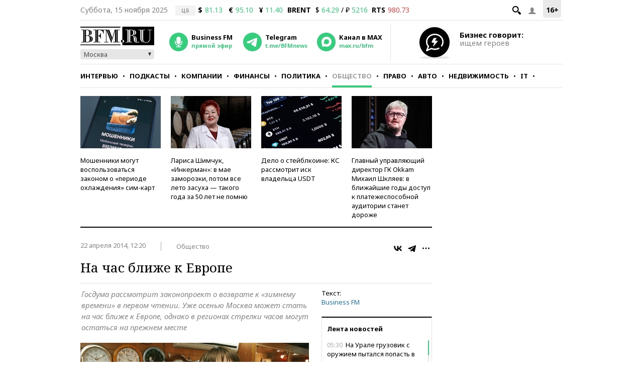

--- FILE ---
content_type: text/css
request_url: https://s.bfm.ru/css/audioplayer.css?4877
body_size: 1205
content:
.mobile .ap-block{width:100% !important}.ap-block{width:455px;height:30px;background-color:#efefef;border-radius:4px;display:flex;overflow:hidden;user-select:none}.ap-playPause{width:60px;background-color:#34ce7c}.ap-playPause span{display:inline-block;width:20px;height:28px;margin-top:1px;margin-left:20px}.ap-stopped .ap-playPause span{background-image:url(../images/article/sprite.png);background-position:-339px -1px}.ap-playing .ap-playPause span{background-image:url(../images/article/sprite.png);background-position:-358px -1px}.ap-panel{display:flex;flex-grow:1}.ap-body{display:flex;flex-grow:1}.ap-time-current,.ap-time-duration{line-height:30px;text-align:center;font-weight:400;font-size:12px}.ap-time-current{width:50px}.ap-bar-wrap{height:16px;flex-grow:1;margin-top:7px;cursor:pointer}.ap-body .ap-bar{background-color:#d9d9d9;margin-top:5px;border-radius:4px}.ap-body .ap-bar-played{height:6px;background-color:#01e381;width:0;border-radius:4px;cursor:pointer;position:relative}.ap-bar-played span{display:inline-block;width:12px;height:12px;background-color:#333;border-radius:12px;margin-top:-3px;position:absolute;right:-5px}.ap-time-duration{width:50px;margin-right:3px}.mobile .ap-jump{display:none}.ap-jump{width:78px;background-image:url(../images/article/sprite.png);background-position:3px -1px;margin-top:-2px;display:flex}.ap-backward{width:29px;cursor:pointer;margin-left:5px}.ap-forward{width:29px;cursor:pointer;margin-right:5px}.mobile .ap-volume{display:none}.ap-volume{width:33px;background-image:url(../images/article/sprite.png);background-position:-70px -1px;margin:-2px 3px 0 0;cursor:pointer}.ap-volume.volume66{background-position:-101px -1px}.ap-volume.volume33{background-position:-132px -1px}.ap-volume.volume0{background-position:-163px -1px}.ap-setting{width:29px;background-image:url(../images/article/sprite.png);background-position:-196px -1px;margin:-2px 0 0 2px;cursor:pointer}.ap-popup{user-select:none;position:absolute;z-index:10;width:250px;height:100px;margin:-105px 0 0 -218px;background-color:#444;opacity:.9;border-radius:4px}.ap-popup::after{content:"";position:absolute;display:block;bottom:-11px;left:220px;width:0;height:0;border:0 solid transparent;border-left-width:14px;border-right-width:14px;border-top:11px solid #333;opacity:.9}.ap-setting:not(:hover) .ap-popup{display:none}.ap-volume:not(:hover) .ap-volume-adjust{display:none}.ap-volume-adjust{position:absolute;z-index:10;width:30px;height:120px;margin:-126px 0 0 4px;background-color:#666;border-radius:4px}.ap-volume-adjust::after{content:"";position:absolute;display:block;bottom:-11px;left:1px;width:0;height:0;border:0 solid transparent;border-left-width:14px;border-right-width:14px;border-top:12px solid #666}.ap-volume-adjust-div{width:10px;height:100px;background-color:#fff;position:absolute;top:10px;left:10px}.ap-volume-adjust-div div{width:10px;height:70px;background-color:#01e381;position:absolute;bottom:0;left:0}.ap-popup{display:flex}.ap-panel-speed{width:170px}.ap-div11{width:100%;text-align:center;margin:20px 0 5px 0;line-height:14px;color:#fff;font-weight:500}.ap-div12{display:flex;flex-flow:row nowrap;margin-left:19px}.ap-speed-minus{background-image:url(../images/article/sprite.png);background-position:-226px -1px;width:30px;height:30px}.ap-speed-value{width:56px;height:30px;color:#fff;font-size:24px;line-height:30px;padding-left:6px}.ap-speed-plus{background-image:url(../images/article/sprite.png);background-position:-256px -1px;width:30px;height:30px}.ap-line{background-color:#000;width:2px;height:82px;margin-top:9px}.ap-panel-download{width:100px}.ap-download-label{width:100%;text-align:center;margin:21px 0 5px -3px;line-height:13px;color:#fff;font-weight:500}.ap-download{display:inline-block;background-image:url(../images/article/sprite.png);background-position:-283px -1px;width:50px;height:30px;margin-left:17px}

--- FILE ---
content_type: application/javascript
request_url: https://s.bfm.ru/js/bfm.more-articles.min.js?4877
body_size: 2795
content:
/* Больше статей */
let articlesData;

function addListArticle() {
    if(typeof js_moreArticles !== "undefined" && js_moreArticles.id) {
        $.ajax({
            url: '/ajax/getArticles',
            cache: false,
            data: {
                id: js_moreArticles.id,
                type: js_moreArticles.type
            },
            dataType: 'json',
            type: 'post',
            success: function (data) {
                if (data.status) {
                    articlesData = data.article;
                    let articleNodes = $(".more_articles"),
                        num = 0;
                    Array.from(articleNodes).forEach((item, index, arr)=> {
                        num = index + 1;
                        if (typeof articlesData[num] !== 'undefined') {
                            $html = articlesData[num].content
                                .replace(/js-ma-social-1/, 'js-ma-social_' + num + '1')
                                .replace(/js-ma-social-2/, 'js-ma-social_' + num + '2');

                            $(articleNodes[index]).prepend($html).show();

                            ma_init_social_buttons('js-ma-social_' + num + '1', articlesData[num], 2);
                            ma_init_social_buttons('js-ma-social_' + num + '2', articlesData[num], 100)
                        }
                    });

                    $(document).on('click', '.more_articles_img img', function () {
                        $(this).parents('.more_articles').find('.inner-news').css('maxHeight', 'inherit');
                        $(this).parents('.more_articles_img').hide();
                        });

                    window.addEventListener("scroll", moreArticlesCheckTitleChange);
                    moreArticlesCheckTitleChange();

                    $('.inner-page-news .scrollbar-custom').slimscroll({
                        height: '320px',

                        alwaysVisible: true,
                        position: 'right',
                        distance: '5px',
                        size: '2px',
                        color: '#34ce7c',
                        opacity: 1,

                        railVisible: true,
                        railColor: '#e2e2e2',
                        railOpacity: 1
                    });

                    /*  Аудио-плеер / audioplayer в статье */
                    let audioItem = $('audio:not(#bfm-audio-mobile)');

                    if (audioItem.length) {
                        for (let i=0; i < audioItem.length; i++) {
                            let ap = $(audioItem[i]);
                            if( ap.parent('.js-audioplaer').length == 0 ) {
                                ap.audioplayer({
                                    strPlay: 'Воспроизведение',
                                    strPause: 'Пауза',
                                    strVolume: 'Громкость'
                                });
                            }
                        }
                    }
                }
            }
        })
    }
}

function ma_init_social_buttons (id, data, limit) {
    Ya.share2(id, {
        content: {
            url: data.fullUrl,
            title: data.title,
            description: data.description,
            image: data.image

        },
        theme: {
            services: 'vkontakte,telegram,odnoklassniki,whatsapp,viber',
            copy: 'last',
            colorScheme: 'whiteblack',
            limit: limit,
            lang: 'ru'
        }
    });

    /* "поделиться" в статьях на мобиле */
    $('.mobile .share-mobile').on('click', function(){
        const shareData = {
            url: document.location.href,
            title: document.title,
            text: $('meta[name="description"]')[0].content
        };

        try {
            navigator.share(shareData);
        } catch (err) {
            console.log("Share Action is failed:", {error: e, data: shareData});
        }

    });

    /* like за статью */
    $(".p-like, .p-dislike").on('click', function(e) {
        window.setLikeDisLike(this);
        e.stopImmediatePropagation();
    });
}

function moreArticlesCheckTitleChange () {
    let articleNodes = document.querySelectorAll("section.inner-news"),
        len = articleNodes.length,
        currentIndex = -1,
        bottom0 = articleNodes[0].getBoundingClientRect().bottom,
        topLast = articleNodes[len-1].getBoundingClientRect().top,
        position = parseInt(window.innerHeight/2);

    if(len) {
        if(position <= bottom0) {
            currentIndex = 0;
        } else if(position > topLast) {
            currentIndex = len - 1;
        } else {
            for (let index = 1; index < len-1; index++) {
                let {top: top, bottom: bottom} = articleNodes[index].getBoundingClientRect();

                if (top < position && bottom > position) {
                    currentIndex = index;
                }
            }
        }

        if (currentIndex >= 0) {
            /* Проверка location.pathname */
            let path_cur = document.location.pathname.split('/'),
                path_arr = articlesData[currentIndex]['shortUrl'].split('/'),
                regexp = new RegExp('^photo(\\d+)$');

            if (path_cur[1] !== 'special' && path_cur[1] === path_arr[1] && path_cur[2] === path_arr[2]) {
                articlesData[currentIndex]['shortUrl'] = '/' + path_cur[1] + '/' + path_cur[2];
                if (typeof path_cur[3] !== "undefined" && regexp.test(path_cur[3])) {
                    articlesData[currentIndex]['shortUrl'] += '/' + path_cur[3];
                }
            }

            if (location.pathname !== articlesData[currentIndex]['shortUrl']) {
                /* проверяем текущий hash url-а и если надо записываем */
                for (let index = 0; index < len - 1; index++) {
                    if (articlesData[index]['shortUrl'] === location.pathname) {
                        articlesData[index]['hashUrl'] = location.hash;
                        break;
                    }
                }

                document.title = articlesData[currentIndex]['title'];
                window.history.pushState({}, null, articlesData[currentIndex]['shortUrl'] + articlesData[currentIndex]['hashUrl']);

                /*  ga4 событие */
                if(typeof articlesData[currentIndex]['publication'] !== "undefined" && Object.keys(articlesData[currentIndex]['publication']).length ) {
                    let publication = articlesData[currentIndex]['publication'];

                    gtag('event', 'Материал', {
                        'doctype': publication['doctype'],
                        'rubric': publication['rubric'],
                        'author': publication['author'][0]
                    });

                    if(publication['author'].length > 1) {
                        for(let i=1; i<publication['author'].length; i++) {
                            gtag('event', 'Материал', {'author': publication['author'][i]});
                        }
                    }
                };

                /* Перезагрузка всех счетчиков */
                if (typeof reloadAllCounters === 'function') {
                    let add = location.hash.length ? ' ' + location.hash : '';
                    reloadDataForSocialButtons({
                        url: location.origin + location.pathname + location.hash,
                        img: articlesData[currentIndex]['image'],
                        title: articlesData[currentIndex]['title'] + add,
                        description: articlesData[currentIndex]['description'] + add
                    });
                    reloadAllCounters(articlesData[currentIndex]['shortUrl']);
                }
                if (typeof ga === 'function') {
                    ga('send', 'event', 'Перешли на дополнительную статью №' + currentIndex, articlesData[currentIndex]['shortUrl']);
                }
                gtag('event', 'Переход на доп.статью', {'news_num': currentIndex});
            }
        }
    }
}

--- FILE ---
content_type: application/javascript;charset=utf-8
request_url: https://smi2.ru/data/js/94197.js
body_size: 2310
content:
function _jsload(src){var sc=document.createElement("script");sc.type="text/javascript";sc.async=true;sc.src=src;var s=document.getElementsByTagName("script")[0];s.parentNode.insertBefore(sc,s);};(function(){document.getElementById("unit_94197").innerHTML="<style>@import url('https://fonts.googleapis.com/css2?family=Noto+Sans:wght@500;700&display=swap'); .container-94197 { margin: 20px 0; font-family: 'Noto Sans', sans-serif; } .container-94197__header { margin-bottom: 18px; height: 18px; overflow: hidden; text-align: left; position: relative; } .container-94197__header-text { font-family: 'Noto Sans', sans-serif; font-size: 12px; line-height: 18px; font-weight: bold; color: #848484; text-transform: uppercase; } .container-94197__header-logo { display: inline-block; vertical-align: top; height: 18px; width: auto; position: absolute; top: 0; right: 0; } .container-94197 .list-container { font-size: 0; margin: 0 -5px; display: -webkit-box; display: -ms-flexbox; display: flex; -ms-flex-wrap: wrap; flex-wrap: wrap; } .container-94197 .list-container-item { display: inline-block; vertical-align: top; width: 25%; -webkit-box-sizing: border-box; box-sizing: border-box; margin-bottom: 15px; padding: 0 5px; } .container-94197 .list-container-item > div { height: 100%; -webkit-box-shadow: 0 2px 14px rgb(0, 0, 0, 0.08); box-shadow: 0 2px 14px rgb(0, 0, 0, 0.08); } .container-94197__link { display: block; margin: 0; padding: 0; text-decoration: none; overflow: hidden; position: relative; height: 100%; } .container-94197__img-wrap { width: 100%; height: 0; padding-top: 140px; position: relative; margin-bottom: 10px; } .container-94197__img { display: block; border: none; position: absolute; top: 0px; left: 0px; right: 0px; bottom: 0px; background-repeat: no-repeat; background-position: center center; background-size: cover; } .container-94197__text { display: -webkit-box; display: -ms-flexbox; display: flex; -webkit-box-orient: vertical; -webkit-box-direction: normal; -ms-flex-direction: column; flex-direction: column; -webkit-box-pack: justify; -ms-flex-pack: justify; justify-content: space-between; height: calc(100% - 150px); } .container-94197__title { font-size: 14px; line-height: 18px; font-weight: 500; color: #000; text-align: left; word-wrap: break-word; overflow: hidden; padding: 0 10px; margin-bottom: 10px; } .container-94197__title:hover { color: #1f77bb; } .container-94197__domain { font-size: 12px; color: #acacac; padding: 0 10px; margin-bottom: 10px; display: none; } @media (max-width: 767px) { .container-94197 .list-container-item { width: 33.3333%; } .container-94197 .list-container-item:nth-child(7), .container-94197 .list-container-item:nth-child(8) { display: none; } } @media (max-width: 479px) { .container-94197 .list-container-item { width: 50%; } .container-94197 .list-container-item:nth-child(7), .container-94197 .list-container-item:nth-child(8) { display: inline-block; } }</style>";var cb=function(){var clickTracking = "";/** * Размер страницы (количество) загружаемых элементов * * @type {number} */ var page_size = 8; /** * Максимальное количество загружаемых страниц элементов * * @type {number} */ var max_page_count = 1; /** * Родительский элемент контейнера * * @type {HTMLElement} */ var parent_element = JsAPI.Dom.getElement("unit_94197"); parent_element.removeAttribute('id'); var a = parent_element.querySelector('a'); if (a) parent_element.removeChild(a); var container = JsAPI.Dom.createDom('div', 'container-94197', JsAPI.Dom.createDom('div', 'container-94197__header', [ JsAPI.Dom.createDom('div', 'container-94197__header-text', 'Новости партнеров'), JsAPI.Dom.createDom('a', { 'class': 'container-94197__header-logo-link', 'href': 'https://smi2.ru/', 'target': '_blank', 'rel': 'noopener noreferrer nofollow' }, JsAPI.Dom.createDom('img', { 'class': 'container-94197__header-logo', 'src': '//static.smi2.net/static/logo/smi2.svg', 'alt': 'СМИ2' })) ])); JsAPI.Dom.appendChild(parent_element, container); /** * Настройки блока * * @type {*} */ var properties = undefined; /** * Callback-функция рендера содержимого элемента * * @type {function(HTMLElement, *, number)} */ var item_content_renderer = function (parent, model, index) { JsAPI.Dom.appendChild(parent, JsAPI.Dom.createDom('div', undefined, [ JsAPI.Dom.createDom('a', { 'class': 'container-94197__link', 'href': model['url'], 'target': '_blank', 'rel': 'noopener noreferrer nofollow' }, [ JsAPI.Dom.createDom('div', 'container-94197__img-wrap', JsAPI.Dom.createDom('div', { 'class': 'container-94197__img', 'style': 'background-image: url(' + model['image'] + ')' })), JsAPI.Dom.createDom('div', 'container-94197__text', [ JsAPI.Dom.createDom('div', 'container-94197__title', model['title']), JsAPI.Dom.createDom('div', 'container-94197__domain', model['domain']) ]) ]) ])); }; /** * Идентификатор блока * * @type {number} */ var block_id = 94197; /** * Маска требуемых параметров (полей) статей * * @type {number|undefined} */ var opt_fields = JsAPI.Dao.NewsField.TITLE | JsAPI.Dao.NewsField.IMAGE | JsAPI.Dao.NewsField.DOMAIN; /** * Создание list-блока */ JsAPI.Ui.ListBlock({ 'page_size': page_size, 'max_page_count': max_page_count, 'parent_element': container, 'properties': properties, 'item_content_renderer': item_content_renderer, 'block_id': block_id, 'fields': opt_fields }, function (block) {}, function (reason) {});};if(!window.jsapi){window.jsapi=[];_jsload("//static.smi2.net/static/jsapi/jsapi.v5.12.0.ru_RU.js");}window.jsapi.push(cb);}());/* StatMedia */(function(w,d,c){(w[c]=w[c]||[]).push(function(){try{w.statmedia33858=new StatMedia({"id":33858,"user_id":null,"user_datetime":1763173980066,"session_id":null,"gen_datetime":1763173980068});}catch(e){}});if(!window.__statmedia){var p=d.createElement('script');p.type='text/javascript';p.async=true;p.src='https://cdnjs.smi2.ru/sm.js';var s=d.getElementsByTagName('script')[0];s.parentNode.insertBefore(p,s);}})(window,document,'__statmedia_callbacks');/* /StatMedia */

--- FILE ---
content_type: application/javascript
request_url: https://smi2.ru/counter/settings?payload=CMKIAhiir--qqDM6JDAxY2I5YzllLTgxZWMtNDc4ZC1hOGZmLTZlMzYyYTAzODg3YQ&cb=_callbacks____0mhzo9jn0
body_size: 1525
content:
_callbacks____0mhzo9jn0("[base64]");